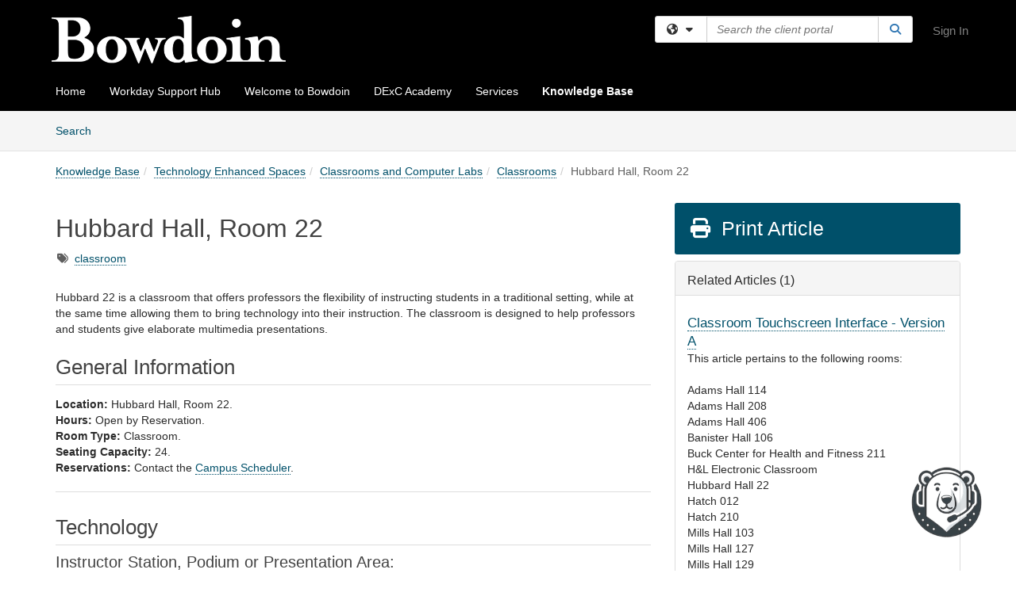

--- FILE ---
content_type: text/html; charset=utf-8
request_url: https://bowdoin.teamdynamix.com/TDClient/1814/Portal/KB/ArticleDet?ID=22697
body_size: 25148
content:

<!DOCTYPE html>

<html lang="en" xmlns="http://www.w3.org/1999/xhtml">
<head><meta name="viewport" content="width=device-width, initial-scale=1.0" /><!-- Google Tag Manager -->
<script>(function(w,d,s,l,i){w[l]=w[l]||[];w[l].push({'gtm.start':
new Date().getTime(),event:'gtm.js'});var f=d.getElementsByTagName(s)[0],
j=d.createElement(s),dl=l!='dataLayer'?'&l='+l:'';j.async=true;j.src=
'https://www.googletagmanager.com/gtm.js?id='+i+dl;f.parentNode.insertBefore(j,f);
})(window,document,'script','dataLayer','GTM-WR9V5K73');</script>
<!-- End Google Tag Manager --><script>
  window.TdxGtmContext = {"User":{"Id":0,"UID":"00000000-0000-0000-0000-000000000000","UserName":"","FullName":"Public User","AlertEmail":"publicuser@noreply.com","Role":"Experience User","HasTDNext":false,"StandardApplicationNames":null,"TicketApplicationNames":[],"AssetApplicationNames":[],"ClientPortalApplicationNames":[],"Type":"Technician","Analytics":{"Title":null,"Organization":null}},"Partition":{"Id":1003,"Name":"Multi-Tenant 03 Production"},"BillableEntity":{"Id":233,"Name":"Bowdoin College","SalesForceIdentifier":"0013600000EM3yFAAT","GWMIID":"d544e098-dbbe-4ea9-a4b2-36076ada5d7f"},"Environment":{"ShortName":"PRD"}};
</script><script src="/TDPortal/Content/Scripts/jquery/2.2.4/jquery.min.js?v=20260109185102"></script><script src="/TDPortal/Content/Scripts/jquery-migrate/1.4.1/jquery-migrate.min.js?v=20260109185102"></script><script src="/TDPortal/Content/Scripts/jquery-ui/1.13.2/jquery-ui-1.13.2.custom.timepicker.min.js?v=20260109185456"></script><link href="/TDPortal/Content/Styles/jquery-ui/1.13.2/jquery-ui.compiled.min.css?v=20260109185458" rel="stylesheet" type="text/css"  /><link href="/TDPortal/Content/bootstrap/3.4.1/dist/css/bootstrap.min.css?v=20260109185102" rel="stylesheet" type="text/css" id="lnkBootstrapCSS" /><script src="/TDPortal/Content/bootstrap/3.4.1/dist/js/bootstrap.min.js?v=20260109185102"></script><link href="/TDPortal/Content/FontAwesome/css/fontawesome.min.css?v=20260109185100" rel="stylesheet" type="text/css" id="lnkFontAwesome" /><link href="/TDPortal/Content/FontAwesome/css/solid.css?v=20260109185100" rel="stylesheet" type="text/css"  /><link href="/TDPortal/Content/FontAwesome/css/regular.css?v=20260109185100" rel="stylesheet" type="text/css"  /><link href="/TDPortal/Content/FontAwesome/css/brands.css?v=20260109185100" rel="stylesheet" type="text/css"  /><link href="/TDPortal/Content/FontAwesome/css/v4-shims.css?v=20260109185100" rel="stylesheet" type="text/css"  /><link href="/TDClient/Styles/bootstrap_custom.min.css?v=20260109185456" rel="stylesheet" type="text/css"  /><link href="/TDClient/Styles/TDStyles.min.css?v=20260109185458" rel="stylesheet" type="text/css"  /><link href="https://bowdoin.teamdynamix.com/TDPortal/BE/Style/233/TDClient/1814?v=20240409170405" rel="stylesheet" type="text/css" /><script src="/TDPortal/Content/Scripts/tdx/dist/TDJSFramework.compiled.min.js?v=20260109185456"></script><script src="/TDPortal/Content/Scripts/tdx/dist/modalFocusTrap.min.js?v=20260109185452"></script><script src="/TDPortal/Content/Scripts/underscore/1.12.1/underscore-min.js?v=20260109185102"></script>
<script src="/TDClient/Scripts/clientOS.min.js?v=20260109185446"></script>
<script src="/TDClient/Scripts/collapseMe.min.js?v=20260109185446"></script>
<script src="/TDClient/Scripts/tdsearchfilter.min.js?v=20260109185446"></script>
<script src="/TDClient/Scripts/SiteSearch.min.js?v=20260109185446"></script>
<script src="/TDPortal/Content/Scripts/tdx/dist/elasticsearchAutocomplete.min.js?v=20260109185452"></script>
<link id="ctl00_ctl00_lnkFavicon" rel="icon" href="https://bowdoin.teamdynamix.com/TDPortal/BE/Icon/233/1814?v=20230926210433" />

    
    <script async src="//www.googletagmanager.com/gtag/js?id=G-S4JXMW8YEG"></script>
    <script>

      $(function () {

        window.dataLayer = window.dataLayer || [];
        function gtag() { dataLayer.push(arguments); }
        gtag('js', new Date());
        // Be sure to set the proper cookie domain to the customer's full subdomain when sending the pageview hit.
        gtag('config', 'G-S4JXMW8YEG', { 'cookie_domain': 'bowdoin.teamdynamix.com' });

        });

    </script>

  

  <script>

      $(function () {
        var masterUi = MasterUI({
          isPostback: false,
          baseUrl: '/TDClient/',
          isTdGoogleAnalyticsEnabled: true,
          isAuthenticated: false
          });

        $('#collapseMe').collapseMe({
          toggleVisibilitySelector: '.navbar-toggle'
        });

        TeamDynamix.addRequiredFieldHelp();
      });

      // The sub-nav menu uses padding-top to position itself below the header bar and main navigation sections. When the
      // window is resized, there is a chance that the content of these header or nav sections wraps, causing the height
      // to change, potentially covering the sub-nav menu, which is obviously a big usability problem. This function
      // listens for when the window size or orientation is changing (and also when the window first loads), and adjusts
      // the padding so that the sub-nav menu appears in the correct location.
      $(window).bind('load ready resize orientationchange', function () {
        var headerHeight = $('#divMstrHeader').height();
        $('#navShim').css({
          "padding-top": headerHeight
        });

        $('#content').css({
          "padding-top": headerHeight,
          "margin-top": headerHeight * -1
        });
      });
  </script>

  
  
  
  <script src="/TDPortal/Content/select2/v3/select2.min.js?v=20260109190914"></script><link href="/TDPortal/Content/select2/v3/select2.compiled.min.css?v=20260109190914" rel="stylesheet" type="text/css" id="lnkSelect2" />
  <script src="/TDClient/Scripts/attachmentHandler.min.js?v=20260109185456"></script>

  <style type="text/css">
    .honey-pot-div {
      display: none;
    }
  </style>

  <script>
    

    function shareArticle() {
      if ($('#ctl00_ctl00_cpContent_cpContent_shareRecipients').val().trim() === "") {
        alert('You must first enter a valid email.');
        $('#btnShare').progressButton('reset');
      }
      else {
        __doPostBack('ctl00$ctl00$cpContent$cpContent$btnSendShare', '');
      }
    }

    function closeShareModal() {
      $('#divShareModal').modal('hide');
      $('#btnShare').progressButton('reset');
    }

    function toggleFeedback(isHelpful) {
      $('#divHelpfulComments').show();
      $('#divHelpfulYesNo').hide();
      $('#ctl00_ctl00_cpContent_cpContent_hdnIsHelpful').val(isHelpful);
      $('#ctl00_ctl00_cpContent_cpContent_txtComments').focus();
    }

    function toggleFeedbackResult() {
      $('#divWasHelpful, #divFeedbackRecorded, #divHelpfulComments, #divHelpfulYesNo').toggle();
    }

    // The following two functions were added as a result of ticket ID: 1392522. We are generating these buttons dynamically to
    // prevent bots from clicking them and posting feedback on an article. Additionally, we have an input that is hidden from
    // the user. If a bot enters text in that input, which it likely will (bots love filling out forms), then we don't accept the
    // form submission
    function generateFeedbackButtons() {
      var $btnHelpfulYes = $('<button id="btnHelpfulYes" type="button" class="btn btn-primary gutter-left" onclick="toggleFeedback(1);">Yes</button>');
      var $btnHelpfulNo = $('<button id="btnHelpfulNo" type="button" class="btn btn-primary gutter-left-sm" onclick="toggleFeedback(0);">No</button>');

      $('#divWasHelpful').append($btnHelpfulYes);
      $('#divWasHelpful').append($btnHelpfulNo);
    }
    function attemptAddFeedback(e) {
      if ($('#honeyPot').val() !== '') {
        e.preventDefault();
        window.location.reload();
      }
    }

    function cancelFeedback() {
      $('#ctl00_ctl00_cpContent_cpContent_txtComments').val('');
      $('#divHelpfulComments, #divHelpfulYesNo').toggle();
    }

    function confirmDeleteFeedback(id) {
      if (confirm('Are you sure you want to delete this feedback? This cannot be undone.')) {
        $('#ctl00_ctl00_cpContent_cpContent_hdnFeedbackID').val(id);
        __doPostBack('ctl00$ctl00$cpContent$cpContent$btnDeleteFeedback', '');
      }
    }

    function toggleAddressed(id, isAddressed) {
      $('#ctl00_ctl00_cpContent_cpContent_hdnFeedbackID').val(id);
      $('#ctl00_ctl00_cpContent_cpContent_hdnIsAddressed').val(isAddressed);
      __doPostBack('ctl00$ctl00$cpContent$cpContent$btnToggleAddressed', '');
    }

    $(function () {
      

      generateFeedbackButtons();
      $('[data-toggle="popover"]').popover();

      var attachmentHandler = new TeamDynamix.AttachmentHandler({
        containerSelector: '.js-article-attachments',
        resultLabelSelector: '#ctl00_ctl00_cpContent_cpContent_lblResults_lblResults-label',
        baseControllerUrl: '/TDClient/1814/Portal/Shared/Attachments',
        antiForgeryToken: 'CJxxs45v2wxB6RvjxFoeQkD8rLQfch9qLjvAISyz196NYwX7XSK0v_LnvmWAsFzqXv-2iYggWhZRkM17fovaRALy-PM1:VnLe9VRZRFOt9HdIUpPAFC_up5hmJFJK6HqJ8lexAQaag9DB7sqqDgfcF_dZh5laf-9mNn9WhrQyHoDiKA_HxFVUb_I1',
        itemId: 22697,
        componentId: 26,
        feedId: 'articleFeed',
        readOnly: false
      });

      $('#btnShare').on('click', function () {
        shareArticle();
      });

      // Don't try and update the table styles if the user wanted to opt out.
      $('#ctl00_ctl00_cpContent_cpContent_divBody table:not(.SkipTableFixup)').each(function () {
        var padding = $(this).attr('cellpadding');
        var spacing = $(this).attr('cellspacing');

        $(this).css("border-collapse", "separate");

        if (spacing) {
          $(this).css("border-spacing", spacing + "px");
        }

        $(this).find('td').each(function () { $(this).css('padding', padding + 'px') });
      });

      
    });

    
  </script>



<meta property="og:title" content="Hubbard Hall, Room 22" />
<meta property="og:type" content="article" />
<meta property="og:url" content="https://bowdoin.teamdynamix.com/TDClient/1814/Portal/KB/ArticleDet?ID=22697" />
<meta property="og:image" content="https://bowdoin.teamdynamix.com/TDPortal/BE/Logo/233/1814" />
<meta property="og:description" content="Hubbard 22 is a classroom that offers professors the flexibility of instructing students in a traditional setting, while at the same time allowing them to bring technology into their instruction. The classroom is designed to help professors and students give elaborate multimedia presentations." />
  <meta property="og:site_name" content="Bowdoin College - Knowledge Base" />
  <meta property="article:section" content="Classrooms" />
  <meta property="article:published_time" content="2017-01-10T15:08Z" />
  <meta property="article:modified_time" content="2025-08-11T13:46Z" />
    <meta property="article:tag" content="classroom" /><title>
	Article - Hubbard Hall, Room 22
</title></head>
<body>
<!-- Google Tag Manager (noscript) -->
<noscript><iframe src="https://www.googletagmanager.com/ns.html?id=GTM-WR9V5K73"
height="0" width="0" style="display:none;visibility:hidden"></iframe></noscript>
<!-- End Google Tag Manager (noscript) -->
<form method="post" action="/TDClient/1814/Portal/KB/ArticleDet?ID=22697" onsubmit="javascript:return WebForm_OnSubmit();" id="aspnetForm">
<div class="aspNetHidden">
<input type="hidden" name="__EVENTTARGET" id="__EVENTTARGET" value="" />
<input type="hidden" name="__EVENTARGUMENT" id="__EVENTARGUMENT" value="" />
<input type="hidden" name="__VIEWSTATE" id="__VIEWSTATE" value="oLflRaV6R/ZcH82lVmZEFtWkY0sV+pPEj57uc1g/rnM7mMrtXwxu9t9J5BI8K936iJmH7NymlIYjf8RpW6aNhOdtSgX+pzgMbPmzbnerfJmPvaqs3QLdLoaSSgrB4nzT66EV1OkFBdhETGL09+ac2NXUBEiWU3ivFEW0fJtAqgv0UNU33kBaKprOEffzWUYE/KvN0gIisBDuOI3Zw8WgQ5I0z1EeqpYBIm+F0ybrZDnpCVJZdp9eDgMZgdbIPMrwoBMGvFVa/q3Mcn9ASw8k2DCIwHlDN5mnHhoGzd5bQpS1rP5r6ehke7bhsrhXPdVfIOHZcuxmTx16fpmGQZQnrDYcIQTdKBwYyeiirTV072XoRjUWhIekjN7EZQ4vJ4TlGFck6UsY0Jlm5v2TrrTqHf4GAP/G3cj8QC2cTFHUYktk/rmPPpzLg4pU/Fbk8SmZClsJicf3G4E7KIkCr/qpIHJGLhudDw67ytl05P/cG2mX9GndUKWwLFhM2lrULeLaSPEqpDucVtyrywOpwdK2S/o5s+JQH50klZH/IEeFC4SBZ42rMtGqVRg4SSLp1o0s3wcSz4gCtyCKn4xMYZce58Se0jcYl1dAVjwnZ6ABH5JDL2q64lzu/2ysdZPrNQaClPuzjUxN7F3PXj8HSNsWgiML3o+Y7By/qWHpqI6OvbJsTc9d1cWvKKgMOy1pmfxVjXt7Wq0E9ZmQ4AqtOgMfXOX3HwkGhgAIEK+I2Xzb/dYP4BefYfutGGjfqVBEeZEiXNE2plY44Gp6dTGU1Q4f4LJb+SEBAuwMHo23MURRtgPsgN8x8pfxjGp58obDB7TuPBV4FP9gWVuGuXdEgHb3HhWdePeLWG5A+Fp2Tu7VMObaRYo+hyxxF3SstWGYEfRLLMJ6mgMq/dcYy2GsFOsnq2NIEw2OIA5QeSHeaxlMF+0NARFV7hlnnpw65iCFIdkr1YB3Oca/iYQmaNCaF5pnlKmK1Xvf2Aw65RorBkAOm87ubyu4OXajR4kQYE1qByd9bVN1saAp6krCzz4oo7ZhI0bFAZup2Kegk75Y/7HRw7YiRMFv/D80oRwyz0S7VriA+x7VU4DHqSw8JcdnTukbkz+Jf4txHj4nKz6b1g/k9a7Nj7xZIGAGWPe819dcp2/[base64]/kYUoWcZylu+aO5TTkyJDPBCqyJn1sbBOQH7tHQBkO8wfpfBcQRiaU4BYhyTovr4+RdqCcmCbneyB7voID5IGAXborqrBhSzpN+CzlAzt0WNr+pyGfPXoUN3KTVy38nrGKxKzlJQrF0MiZcQbACf9QLusV/mMDPx/W6W2FPtm8yIFg80YhF9toz1Bswjx23zEw8x33QS7GSftpWmWXalQqi1Eq1oJZtIhiLjEln9WDE5xyFQDJRwm6RVYWkK6iyU7jGvvjWoVc++Kc2aWaknLi9sl7v5VgG6kXBNRVaQcesnowgE7XttzUroo/JPkHfPC2dZQyUCqUS4k6KjbQfkcVm2Va0Npmjj6xpMv0gIOSOnyK5oBikOrXANlXb2QVRW2RPtdwmppKUgppLd3aqiEy5QtUJVPZrhzv8lklqPBV5t++D/w48ANeM3UX0NFtzpR53SXwTqtfkSvaTZAnYRD6LWz3ZmDjvxf+RZCMrkvXqpKlHscvEvLv7aCrCKVaRKcbJ1eFGqGYu4WJMZL8QWJp8hU9FmTJn/Cu/PKhmyW5n+2REwBqckOHBc4ugnyky3g9LQ9BJB7qT7heN8AfVC5mXZojrPOzFY24BL0oj8RJQTrvUBTrLA19spoTcjwnnaIBNVxo2Wwphg/DaCTJaW3uofWaj66mjrJs3lEpFGxykFY/KvqDWVEORSGlvNeXta8WjZDrnWpqC8ZxoRBxmW/I9HMggWp2kiT8/BAOa5YbGA2M7KQwjQzKpftw1ad000vuHrmnD40f2lxBLs8lRhYeounUSg6eWe1w42KT2G5E442Bj18BMPD6z6igFo/Wdaarm3Xiuh+F3EUYCJOiVMjaBXprquZcGzWGYqPpkx8e721q5fKj2wAwunQwhdoB9Xk95zU/IzPjI/RkIuX6/4wi5SuWDJ6Gra59TXdrEDhbns/Bwe0xU+ZwUnUx5UaMWgpuXk1RDlvwTa3GKxKKH9EPYw5sf7a6zKkpL9PWxMFd9v1SBvGO2b79vkND8zcKsK9sGdaL9xoSyAXMuhe21K3a5S8RQco0mjMKhUqEp4jPCEzibNV6smDiwkwhq5DNdGoR/u9uLazhmRFXuGCWqVTrXc/fxdIu8Xc5B9G90LY/S0NSNZT0vHGMJP/Q0f3uOSR6IqYP+Lfsyq4SmFUp7pLcsf0F4GosdZHJUQ1k2mu9L06EH/eNTDwYX8IMPyi1tq4Su5AeXbuBj5mjuqyNOeJPHxa8nCoLJJ7epoaPlcwoSBBnphS9ZskvPJ5eT0KLCW3qxD1mcREVovdPBgeSYQmDI9Sanwka68Qx8q7Usu32eywgDJXq6CjJ/htUg8rwipMo9u4Fp5V4k/bPEDilWSgT0BjpWnzRmNTspULEIokIUHIkT6yXDexzu48XGrnk0OBtRITpkIYW7NlWAmw205q1jy88bgHUR2roOki1PWbF0S/xLa3pVpGjkP0fdaIBBtm65+1bfM7qyoNmFw8U7j3NKFaFccR+qrGAox6pu785X0AFzbR/dtxiPB5f5ug/Q9d8K0drU/lEkrku8sd+tSWIwtMhNd78hLqNIau1YdLKpHafm6QpiMsPGfmJ8ZD3wQahQmr3R+oX6dVDPDH4M5H7ClRE3yAViXU7MVdCknzSZ764t/1du+SvphdTDL8fUr5CcJltr+wff6rM78EXti8Hax9TaYmLzxRQbQi9Qd5NaZ91GbmkpHqQo97fwcO6jeN7TPotfgt7israPnmdHGqnD3s9vMovyvulHUK5iC3Kwgi/qqOjkcH10yC8tKst7AxHqQv/yZNikhsvDAJoCglM5FRqwIIV2uWgB8QEEta3nSSleYSR07fH3Y8YOilvPlOZobwE+9qt6BMsQjNyVRz7EO+PtJLTJFo4519NZK6E4VdHv1Mav+8HjSPMAxFzdZUc5vPTQhP8WaCeOTkOSCBjWptUPhcSccyoPPXRRGx+MMDWGnVe3/A6ckelR8OO2O13McGneRagUv2opA4AqSQAYbT4u5UlnzPdOrgyjt62JToM6Yiy+SKrE0fD9999hEdYCM3kqLed7T//BLUaBEyMq8cpwo0s2XIdPgFjO1/q/dqRI8lqG/js5ZMZqsaTkes3HqFEWg3IRM4MDEmforri1JD1h3EUe1D+srrudHCfq6zbGv8XWHmeL0SPATKLUijkW3PVyoTsBvFZqgw+ElAj64k+D9lDieVAiuoO/Bi+MHA0D98xJB5xPpHCw/WWAm6m1/xE9ohyzWRfXqf1bKaRGUrCwiBEm5gnIMVMnP0jFOmL5oT32n3wQPL2w3uZHMIyJEqlln6++v7Vv8gN48DSry2Ib2Pv0nvfkcQUbiFrOyfYPv+SP6lc/jPVl/MLjsKPbqu6lXny0KSR6dxvyHhw8NF9pYJj2ZRv/lk00sP61K1UPTtdqRwNeHkdeEVtvRqkWij/O7Wl9OocgUgdpJTKFgp2VCUDoyTmgGB8BH6qOQNFxRvzkwAe0q7e1VJhAjWumjNPDxVhQu7iMHTCBrszNkppqVB+yvXi4KFqrc37g4PriXeWH4NuEDzeLcPfaSz2A7m4FSNVvVrgQce/IOPOx+aQPJ/2LIRyNUnY29bP84htKNsi9dZ1uSG+cDS3I2ee2X9aEkqH2/RkbXV7b7N99bb+LU003b3dK5daqeApZDkF2o+RheI6bcGoRG7/YQlRFbM8XtOqSgGX/LOytdWz+/az6B4p22RIzoGlrjxxceNawOlW2BIez0Xf/9Pt8Mc2nNOZzBnXF2UewulLdf/6/CExnjEqUjzMt9wbElpoBeh9Pte2Zd1VsTkL71FCozEemG2V6v3GwS+21X4aBFjLCy8b3IrxUY+cpsj8Iyc0NEhxYSIjqfyxvsXKWfj7j//FG0qxmBwcBl/Sv3H12e38VcB69PQIDObtdI7DGJIHVTWqprJvM/0DU6mDWote7xThJ63iEs/9wG1Yszq9eissvCnuimTZoZsV6ZNlREHIQarS+GjANrcWWiGQAQ1Hu9szanV6B+eSlpuH6pyBnYl0kCZTBE5IX3XkVzeLa137g5qSXZALDYsRJ1rJHJGynCNL+eAp7EaxBZFChuq3mBEBE2CDaDZ0KyTw+P+Zw+/5D3iF/aV32SgLl+tdgIoGjPHVkr7fC2THDMcx5whLaknyPuTKh1cqwtgFcKJfqzEXOhwTi8InKRVSis1/j3SsOOdQf6dtNSiGGEUnEihVTI9BjYyKxnAin3MFW5hDt/iXGbnbFVQBfxCkympuiWSsRhmxEETzOC/AugsZFWxd1sSsy/mY2G+r2aRL6IpBABlacdcs3PzWeMHgoWStZamPdjybk5/0849PUupfpy1KNxgEa41cPGBROob7yyoDB6tRiSZ8hO+6DzQ57258k7IFrrAQakRHPLGBocGPVSdWditlg+wD3vgiFoR9xtPATf+C199SOJzjR8N+/jIHGB8cdqbOae0z0K5KEEvTiOKdHKluKSDpmfd1abSyouGw/EFEeWbRgsW6C4ZCA7X+Foj7MOUkn9ObICxVt6KhTuaLb7xt2G9/pOtyAKdn2ErifsywkM+HYJ72CQSe2SZhQuLOgRh8M8qN5dUR/ooHukdoUJYSiiS/Woi8ZrqLvG5/VQCqd+xRKn1cyLHE/V7PksUfpffNbBl3mlvQphCPMffSNNGeeK3P0putruzpNFlikjnYqPPhlZ6xg2q6bv7yHksnoucJ9WQWPHq+x4zMbL7YJW1BVaIcaN4fbYWWaRWqkS2FeXIRsE5mzoUHeowkeHjOx8hpPIgLGpG3ZvWh7yweMP2qyB/MsqvOK6akCaP05N2LGbCovNLzTBwtNMxzZD+g//FOhOHlUo/el+6iPIia/reU+8uPJ+VouGe+/2uJ7VlJKZu3wx+GHmaMY2IPBjJ0X1zPyYQgbMOlb5qNS7YX9kupyQPsfs4wNRe6Bg3t/X1aRBXwLWykwL5Roe4wXr/K9lmc5PNEcj+q8FP19RcBNwCX0fvh6Mwa/fP8Oxicxp+S4adRt0dW081auDbofqcrAtVnSpcwnsyFvCoYZi7QjMmXmGGZN/trSirCYfnj8UG0yC02YJyLQ/dmW+CZ3wl64m11xF+A20+OK7RJi8+aWBsgbeU4agcMn07GdMcFqq8Ok6ss65dM2TPnmHS1Q3+g7zmyiFN9zg/fHOnYtEygsWEAsj/p66Nr5fQgK+Y99+ryyJFtjYF6U6EMdT7eb6wcc1LW7gZ3Hf9tYmtJjiv5Ho+J36MXWGfj9KBZX+Tz/CPoQfnoFT6kdnoor6SUycuBbjG659N2mH1IN/r1aDD7HFuM71bHP9eJwCUJn4hBKtfH7iEOt6ZRoDircXRza/yl1APLRi53dfWGLQJ45wz2OOg5N7EhA1P4kQfGSgkEtMWUaLWmDNm2Zn0XXe1dWysvLolFVuIM90So8cuMdrm3h/+wDicepqFk47lEqzXcLjh7icLx/[base64]/rucZe9e+Dl4zgU638CY/dPIrycjhtX2lv5zz8pevvKYf0DT/k+Ha60qlkTh8vR+mIRe+Jymj+WD5wFsO8f/GSQ+U6BxIIpeJ7KCb4z+kNcKOJyns3HlICfLKS/3p3ZxGUgQ8hXKZnA8JVa9hxbRHt+63reZR1PgMSaIKCrKRZWNDjHVISNvu+1xHMbupH1OsC4duqxKAttfvm1neEWiZ1Ghf+gjjJxPVmnSbS29bh3alc5WGCwCGc/VPWveBe1aApT44ezTzI1mnDWFEamm/O2o2wCqbKQ8ARjAPs3n0HQRFRd3qs9flWNbObs34SaYlMN/GBxL94UC3EWOU2zMm2TT8yMI+gT0riuAgXEyJYWFCE99XIOsGBttERMMaSMIWO2vViCEGtq8Y0jO9HJDYbVaHR/iabuvgowlSbj7uR55aF5SLMGBUbte0bEaW8CX329gnX0F/pj8SaGZWVNSu44Dn+D4YLhv4EFe2iS9oDlf3FHbuyy+Vp1bN4MBBfHw11yvFUEVFt8P7njN8Hllo/DKpkfGO0QYEx+n39+iC2nZ05RLnq086H2kyzxQsxzoBkRi7/XDUuDXX9bAiZmJS+1JeiBOZ0rn218w9n7HiYpNS0v8RYCcr+qk9I7sVs9Qb9er7QD9AiJFlJZKHN26x1lwto4k3x3jyZyC2xXZbS7GBrjklClUhEpketZE7BWtVfNtEFoS9d10oUF9n2qWdSOxMohqkWOV1lhVHMXUlUbphuJ6uKeYvbbPbHE15v4p5ETl63Hhmu/IjD4loFtQ9GZS7fOFYgIr2/CVOy3kbZbN8X9T7jOLmtHdZsYpepIWp77FqhsN/OUxeE8lQP5HQPfSasr/05DNOrTa9ZndCpGyQDawhC8uyf3jg9lhf9mC95C7eaCA3/+m0kcL9JpzwCBvVN+cBeHMX1RUrJcSQWsq/[base64]/Fs177fBFQ5ChfpB+HqzZTvJPnctIB5ay9fd7yRq/dZy5c649g0iztOyGetqs2bpiAq5MJ2RAFg+L6k4tdAoUxiLfTSDj9p9wjGnb7QSyQDcfXFEV6S3kZeJHDP8en6PtFSKstba0tlHH+zgqc3eq9lO0bs0Kb3MoeHDE1EB3QEePFwnZcAjzc9mvn2pEo8+a2ssNoZMes3To8pbrYfxQWf75a3bVcKGiiJYz59rPAspzgh/w1gVpPYItZkNlP6Ma8GZ0UYeNRVff1jtEu8KhpWfkVY4dNSBQKheyVZMYbjUfqgYuNKeiby1cZtUp6b2FBfjHEiP2fF4Q99pPlPI5PtXJOfWAHcl0APuEDrfl68f/UZqdVnPRT/xBkb2A9ERMDiWYq0b0lpofgnxBOJdJmw1bG3C/1waXQffp1KfFbIPaVsdVhLcxMSx7gnaAzAqc6kYyuWgroW9Brtb6QDFQglL0ErTwnNcN7d5dazksHrS6apCanmqhwrnXgjZbMmYGinHsnNCk9DXb+Zj5DQyVX3mkbLf+ot+dhBdG89phrOwEDStSPhELMZsPFdChVd8h/qTsOHhS+FRqnCAHy3Jo/ctcz+8pUhxvVM/[base64]/SakfsvBKi+vr1pdRlmBR+8PJtjmF4VfCPwJFkhJoGLF/OzTOln/EI5ZQ==" />
</div>

<script type="text/javascript">
//<![CDATA[
var theForm = document.forms['aspnetForm'];
if (!theForm) {
    theForm = document.aspnetForm;
}
function __doPostBack(eventTarget, eventArgument) {
    if (!theForm.onsubmit || (theForm.onsubmit() != false)) {
        theForm.__EVENTTARGET.value = eventTarget;
        theForm.__EVENTARGUMENT.value = eventArgument;
        theForm.submit();
    }
}
//]]>
</script>


<script src="/TDClient/WebResource.axd?d=pynGkmcFUV13He1Qd6_TZMSMQxVWLi4fik2rw1_u_hZsCNzwv5c621ov6_ZX_wzTt5vh-g2&amp;t=638901392248157332" type="text/javascript"></script>


<script src="/TDClient/ScriptResource.axd?d=nv7asgRUU0tRmHNR2D6t1NXOAgTb3J37FC1L2PfbYYFmSPm-ANa7n6FP0x7BAsbHeL4jfY3ptd1q7zKKVI7DbuXZcwEoKOwj9WxCI1VrQlbWE1Trg1t1GmJDN43kQMJsB7X8tw2&amp;t=ffffffff93d1c106" type="text/javascript"></script>
<script src="/TDClient/ScriptResource.axd?d=NJmAwtEo3Ipnlaxl6CMhvmVxW3-Ljsg_2Hna32smxrg-6ogyYAN3UTPsJQ8m1uwzn_kuf2Wpne6NSFmYui3h0wCQhJN3ZUiLTNkvhiIgZpq74-lKmofUPQGJ8own8RI2_mwAcmvlSj2WBnqwm5Wj4cyNvv81&amp;t=5c0e0825" type="text/javascript"></script>
<script src="/TDClient/ScriptResource.axd?d=dwY9oWetJoJoVpgL6Zq8OLdGoo5BVWQ_Eo60QZTEhEcHeiVfwgY9tLCgzdZ5TRwvrwYEnOvujbNccOVLUfWtUg4HivSIsewg6JABxkBGEqVVV64eiRyCAsPDqh6tUioISUQKB74sWMO4Er2mHrWEIWs_sBM1&amp;t=5c0e0825" type="text/javascript"></script>
<script src="/TDClient/WebResource.axd?d=xtfVMqdF1exC2MBVkOJwMveStDR5kg3dbZWgIXMXZmB1xXom6CcIrWFgHa7jsp4qJuFW2L5XShudyzlBsIO3JhCfiU5HmL2BDz__mCv9dznmBlEMS7LvcYg6wTdPTrAXIXI2CvtjwlnpZd-j4Zpsx2wG_uA1&amp;t=639035638740000000" type="text/javascript"></script>
<script src="/TDClient/WebResource.axd?d=sp7vCoAo-SSYfpsQ1sYBBeEDnwCGxDYEwZCM0ler88yoVZIPDXMk1C3XF2L2L0xrbB8Rvhli51TswRlmPIOCZgaY58lKhPr-Pv1jTFJ1oUAu7x6RDtNFZUxbtxs3KYQGLK6FpPD5bKuB0e0NmS9HkAqRVks1&amp;t=639035638740000000" type="text/javascript"></script>
<script src="/TDClient/WebResource.axd?d=icMURy63hv40LPPfq4rTvmm-RfB_YkC6rEEF_2QOO68q3TseXYNBetRKKgBXJ8mn2e8UIgCPiV23HaQUZbjySMHqSgmYZgLcYltBqwD2_EK8aQ08zBuqc3ZBVZITQrbtn6w46dRxFLibMIQg0Aho73rn8Rpxrzg5YMG_JR0UOrUR0wlZ0&amp;t=639035638740000000" type="text/javascript"></script>
<script src="/TDClient/WebResource.axd?d=1HpFfNpwNihNfEP1lyJHvdPVqbv8KRoFH4-_ZORUgPOP-bqmmtIJRvFQc7828Vf59O_-fdBXcnwdv-hYp5RptPuHmMR0kGQM0_3rS4Z7sKfC7jy9Cc_8fyfcUWa8psszacEQlAXHPXmNwyRymbGSywEmhrE1&amp;t=639035638740000000" type="text/javascript"></script>
<script type="text/javascript">
//<![CDATA[
function WebForm_OnSubmit() {
CKEditor_TextBoxEncode('ctl00_ctl00_cpContent_cpContent_shareBody_txtBody', 0); if (typeof(ValidatorOnSubmit) == "function" && ValidatorOnSubmit() == false) return false;
return true;
}
//]]>
</script>

<div class="aspNetHidden">

	<input type="hidden" name="__VIEWSTATEGENERATOR" id="__VIEWSTATEGENERATOR" value="784CA02E" />
</div>
<script type="text/javascript">
//<![CDATA[
Sys.WebForms.PageRequestManager._initialize('ctl00$ctl00$smMain', 'aspnetForm', ['tctl00$ctl00$cpContent$cpContent$UpdatePanel1','','tctl00$ctl00$cpContent$cpContent$upFeedbackGrid','','tctl00$ctl00$cpContent$cpContent$lblResults$ctl00',''], ['ctl00$ctl00$cpContent$cpContent$btnSubmitComments','','ctl00$ctl00$cpContent$cpContent$btnToggleSubscribe','','ctl00$ctl00$cpContent$cpContent$btnToggleFavorite','','ctl00$ctl00$cpContent$cpContent$btnSendShare',''], [], 90, 'ctl00$ctl00');
//]]>
</script>

<div id="ctl00_ctl00_upMain" style="display:none;">
	
    <div id="ctl00_ctl00_pbMain" class="progress-box-container"><div class="progress-box-body"><div class="well shadow"><h2 class="h4 gutter-top-none">Updating...</h2><div class="progress" style="margin-bottom: 0;"><div class="progress-bar progress-bar-striped active" role="progressbar" aria-valuemin="0" aria-valuemax="100" style="width: 100%"></div></div></div></div></div>
  
</div>

<header id="ctl00_ctl00_navHeader" role="banner">

  <div id="divMstrHeader" class="master-header NoPrint" style="background-color: #fff;">

  


  

  <div class="logo-header-full hidden-xs">

    
    <div class="pull-left">
      <a href="#mainContent" class="sr-only sr-only-focusable">Skip to main content</a>
    </div>


    <div id="ctl00_ctl00_divPageHeader" class="container logo-header clearfix" style="padding: 5px;">

      <div id="divLogo" class="pull-left logo-container">

        <a href="https://www.bowdoin.edu/"
           target="_blank">
          <img src="/TDPortal/BE/Logo/233/1814" alt="Bowdoin College Home Page" class="js-logo img-responsive" />
          <span class="sr-only">(opens in a new tab)</span>
        </a>

      </div>

      <div class="master-header-right pull-right padding-top padding-bottom">

        

          <div class="pull-left topLevelSearch input-group">
            <div id="SiteSearch-c6423290a89248bca0a348112fcb72f4" class="gutter-bottom input-group site-search" style="max-width: 400px;">
  <div id="SiteSearch-dropdown-c6423290a89248bca0a348112fcb72f4" class="input-group-btn">
    <button type="button" id="SiteSearch-filter-c6423290a89248bca0a348112fcb72f4" class="btn btn-default dropdown-toggle" data-toggle="dropdown"
            aria-haspopup="true" aria-expanded="false" title="Filter your search by category" data-component="all">
      <span class="fa-solid fa-solid fa-earth-americas"></span><span class="fa-solid fa-fw fa-nopad fa-caret-down" aria-hidden="true"></span>
      <span class="sr-only">
        Filter your search by category. Current category:
        <span class="js-current-component">All</span>
      </span>
    </button>
    <ul tabindex="-1" aria-label="Filter your search by category" role="menu" class="dropdown-menu" >
      <li>
        <a role="menuitem" href="javascript:void(0);" data-component-text="All" data-component="all" data-component-icon="fa-solid fa-earth-americas" title="Search all areas">
          <span class="fa-solid fa-fw fa-nopad fa-earth-americas" aria-hidden="true"></span>
          All
        </a>
      </li>

      <li aria-hidden="true" class="divider"></li>

        <li role="presentation">
          <a role="menuitem" href="javascript:void(0);" data-component-text="Knowledge Base" data-component="kb" data-component-icon="fa-lightbulb" title="Search Knowledge Base">
            <span class="fa-regular fa-fw fa-nopad fa-lightbulb" aria-hidden="true"></span>
            Knowledge Base
          </a>
        </li>

        <li role="presentation">
          <a role="menuitem" href="javascript:void(0);" data-component-text="Service Catalog" data-component="sc" data-component-icon="fa-compass" title="Search Service Catalog">
            <span class="fa-solid fa-fw fa-nopad fa-compass" aria-hidden="true"></span>
            Service Catalog
          </a>
        </li>

    </ul>
  </div>

  <label class="sr-only" for="SiteSearch-text-c6423290a89248bca0a348112fcb72f4">Search the client portal</label>

  <input id="SiteSearch-text-c6423290a89248bca0a348112fcb72f4" type="text" class="form-control" autocomplete="off" placeholder="Search the client portal" title="To search for items with a specific tag, enter the # symbol followed by the name of the tag.
To search for items using exact match, place double quotes around your text." />

  <span class="input-group-btn">
    <button id="SiteSearch-button-c6423290a89248bca0a348112fcb72f4" class="btn btn-default" type="button" title="Search">
      <span class="fa-solid fa-fw fa-nopad fa-search blue" aria-hidden="true"></span>
      <span class="sr-only">Search</span>
    </button>
  </span>
</div>

<script>
  $(function() {
    var siteSearch = new TeamDynamix.SiteSearch({
      searchUrl: "/TDClient/1814/Portal/Shared/Search",
      autocompleteSearchUrl: '/TDClient/1814/Portal/Shared/AutocompleteSearch',
      autocompleteResultsPosition: 'fixed',
      autocompleteResultsZIndex: 1000,
      searchTextBoxSelector: '#SiteSearch-text-c6423290a89248bca0a348112fcb72f4',
      searchComponentFilterButtonSelector: '#SiteSearch-filter-c6423290a89248bca0a348112fcb72f4',
      searchButtonSelector: '#SiteSearch-button-c6423290a89248bca0a348112fcb72f4',
      searchFilterDropdownSelector: '#SiteSearch-dropdown-c6423290a89248bca0a348112fcb72f4',
      showKnowledgeBaseOption: true,
      showServicesOption: true,
      showForumsOption: false,
      autoFocusSearch: false
    });
  });
</script>
          </div>

        
          <div title="Sign In" class="pull-right gutter-top-sm">
            <a href="/TDClient/1814/Portal/Login.aspx?ReturnUrl=%2fTDClient%2f1814%2fPortal%2fKB%2fArticleDet%3fID%3d22697">
              Sign In
            </a>
          </div>
        
      </div>

    </div>

  </div>

  <nav id="ctl00_ctl00_mainNav" class="navbar navbar-default themed tdbar" aria-label="Primary">
    <div id="navContainer" class="container">

      <div class="navbar-header">
        <button type="button" class="pull-left navbar-toggle collapsed themed tdbar-button-anchored tdbar-toggle gutter-left" data-toggle="collapse" data-target=".navbar-collapse">
          <span class="tdbar-button-anchored icon-bar"></span>
          <span class="tdbar-button-anchored icon-bar"></span>
          <span class="tdbar-button-anchored icon-bar"></span>
          <span class="sr-only">Show Applications Menu</span>
        </button>
        <a class="navbar-brand hidden-sm hidden-md hidden-lg themed tdbar-button-anchored truncate-be" href="#">

          Support Portal
        </a>
      </div>

      <div id="td-navbar-collapse" class="collapse navbar-collapse">

        <ul class="nav navbar-nav nav-collapsing" id="collapseMe">

          
            <li class="themed tdbar-button-anchored hidden-sm hidden-md hidden-lg">
              <a href="/TDClient/1814/Portal/Login.aspx?ReturnUrl=%2fTDClient%2f1814%2fPortal%2fKB%2fArticleDet%3fID%3d22697">Sign In</a>
            </li>
          
            <li id="divSearch" class="themed tdbar-button-anchored hidden-sm hidden-md hidden-lg">
              <a href="/TDClient/1814/Portal/Shared/Search" title="search">Search</a>
            </li>
          
              <li id="divDesktopf205b225-bdd9-4fef-96a9-b2b2a005faf1" class="themed tdbar-button-anchored">
                <a href="/TDClient/1814/Portal/Home/">Home</a>
              </li>
            
              <li id="divDesktope4072270-d621-411a-9020-f6021756b338" class="themed tdbar-button-anchored">
                <a href="/TDClient/1814/Portal/Home/?ID=e4072270-d621-411a-9020-f6021756b338">Workday Support Hub</a>
              </li>
            
              <li id="divDesktop70a6a0e9-6942-44fc-a68a-88b07b4d7270" class="themed tdbar-button-anchored">
                <a href="/TDClient/1814/Portal/Home/?ID=70a6a0e9-6942-44fc-a68a-88b07b4d7270">Welcome to Bowdoin</a>
              </li>
            
              <li id="divDesktop4168fda6-7ea2-430f-a27e-336d98f260fb" class="themed tdbar-button-anchored">
                <a href="/TDClient/1814/Portal/Home/?ID=4168fda6-7ea2-430f-a27e-336d98f260fb">DExC Academy</a>
              </li>
            

          
            <li id="divTDRequests" class="themed tdbar-button-anchored sr-focusable">
              <a href="/TDClient/1814/Portal/Requests/ServiceCatalog">Services</a>
            </li>
          
            <li id="divTDKnowledgeBase" class="themed tdbar-button-anchored sr-focusable">
              <a href="/TDClient/1814/Portal/KB/">Knowledge Base</a>
            </li>
          

          <li class="themed tdbar-button-anchored hidden-xs more-items-button" id="moreMenu">
            <a data-toggle="dropdown" title="More Applications" href="javascript:;">
              <span class="sr-only">More Applications</span>
              <span class="fa-solid fa-ellipsis-h" aria-hidden="true"></span>
            </a>
            <ul class="dropdown-menu dropdown-menu-right themed tdbar" id="collapsed"></ul>
          </li>

        </ul>
      </div>

    </div>

  </nav>

  </div>

  </header>



<div id="navShim" class="hidden-xs hidden-sm"></div>
<main role="main">
  <div id="content">
    <div id="mainContent" tabindex="-1"></div>
    

  <nav id="ctl00_ctl00_cpContent_divTabHeader" class="tdbar-sub NoPrint hidden-xs navbar-subnav" aria-label="Knowledge Base">
      <a href="#kbContent" class="sr-only sr-only-focusable">Skip to Knowledge Base content</a>
      <div class="container clearfix">
        <ul class="nav navbar-nav js-submenu" id="kbSubMenu" style="margin-left: -15px;">
          
          <li>
            <a href="/TDClient/1814/Portal/KB/Search">Search <span class="sr-only">Articles</span></a>
          </li>

          
          
        </ul>
      </div>
    </nav>
  

  <div id="kbContent" class="container gutter-top gutter-bottom" tabindex="-1" style="outline:none;">
    

<input type="hidden" name="ctl00$ctl00$cpContent$cpContent$hdnFeedbackID" id="ctl00_ctl00_cpContent_cpContent_hdnFeedbackID" />
<input type="hidden" name="ctl00$ctl00$cpContent$cpContent$hdnIsAddressed" id="ctl00_ctl00_cpContent_cpContent_hdnIsAddressed" />

<span id="ctl00_ctl00_cpContent_cpContent_lblResults_ctl00" aria-live="polite" aria-atomic="true"><span id="ctl00_ctl00_cpContent_cpContent_lblResults_lblResults-label" class="red tdx-error-text"></span></span>

<a id="ctl00_ctl00_cpContent_cpContent_btnSendShare" tabindex="-1" class="hidden" aria-hidden="true" href="javascript:WebForm_DoPostBackWithOptions(new WebForm_PostBackOptions(&quot;ctl00$ctl00$cpContent$cpContent$btnSendShare&quot;, &quot;&quot;, true, &quot;&quot;, &quot;&quot;, false, true))">Blank</a>

<div class="clearfix">
  <nav aria-label="Breadcrumb">
    <ol class="breadcrumb pull-left">
      <li><a href="/TDClient/1814/Portal/KB/">Knowledge Base</a></li><li><a href="/TDClient/1814/Portal/KB/?CategoryID=4340">Technology Enhanced Spaces</a></li><li><a href="/TDClient/1814/Portal/KB/?CategoryID=4346">Classrooms and Computer Labs</a></li><li class="active"><a href="/TDClient/1814/Portal/KB/?CategoryID=4349">Classrooms</a></li><li class="active">Hubbard Hall, Room 22</li>
    </ol>
  </nav>
  <span class="js-open-monitor" style="display: none;"></span>
</div>



<div class="row gutter-top">

<div id="divMainContent" class="col-md-8">

<h1 class="gutter-top" style="-ms-word-wrap: break-word; word-wrap: break-word;">
  Hubbard Hall, Room 22
</h1>

<div id="ctl00_ctl00_cpContent_cpContent_divTags">
  <span class="sr-only">Tags</span>
  <span class="fa-solid fa-tags gray gutter-right-sm" aria-hidden="true" title="Tags"></span>
  
      <a href="/TDClient/1814/Portal/KB/Search?SearchText=%2523classroom" id="ctl00_ctl00_cpContent_cpContent_rptTags_ctl00_TagControl1_lnkDisplay" title="classroom">classroom</a>

    
</div>



<div id="ctl00_ctl00_cpContent_cpContent_divBody" class="gutter-top break-word ckeShim clearfix"><p>Hubbard 22 is a classroom that offers professors the flexibility of instructing students in a traditional setting, while at the same time allowing them to bring technology into their instruction. The classroom is designed to help professors and students give elaborate multimedia presentations.</p>

<h2>General Information</h2>

<p><strong>Location:</strong>&nbsp;Hubbard Hall, Room 22.<br>
<strong>Hours:</strong>&nbsp;Open by Reservation.<br>
<strong>Room Type:&nbsp;</strong>Classroom.<br>
<strong>Seating Capacity:</strong>&nbsp;24.<br>
<strong>Reservations:</strong>&nbsp;Contact the&nbsp;<a href="mailto:scheduling@bowdoin.edu" rel="nofollow" target="_blank">Campus Scheduler</a>.</p>

<hr>
<h2>Technology</h2>

<h3>Instructor Station, Podium or Presentation Area:</h3>

<p><b>Presentation Computer:&nbsp;</b>This room does not have an instructor computer, it is laptop carry-in only.</p>

<p><strong>Monitor:</strong>&nbsp;21.5 monitor provides audio-video (AV)&nbsp;controls.</p>

<p><strong>Podium or Table:&nbsp;&nbsp;</strong>Height adjustable podium.</p>

<ul>
	<li>Note: HDMI, USB, and Ethernet Laptop and&nbsp;iPad&nbsp;hook-up available at instructor's station.</li>
</ul>

<ul>
	<li>Logitech 1080p Webcam&nbsp;w/built-in microphone.
	<ul>
		<li>NOTE:&nbsp;&nbsp;Primary Zoom/MS Teams device!</li>
	</ul>
	</li>
	<li>HDMI, USB, and Ethernet Laptop/iPad&nbsp;hook-up available at instructor's station.</li>
	<li>A list of software for either operating system can be found&nbsp;<a href="https://bowdoin.teamdynamix.com/TDClient/KB/ArticleDet?ID=22407">here</a>.</li>
</ul>

<h4>A/V Technologies:</h4>

<ul>
	<li>Panasonic PT-RZ570WU DLP&nbsp;Laser Projector.
	<ul>
		<li>Ceiling Mounted, native resolution of 1920 x 1200.</li>
	</ul>
	</li>
	<li>Crestron Interactive Touch Panel Controls.</li>
	<li>Region Free Blu-ray/DVD/CD Player.
	<ul>
		<li>Note: Located in the cabinet within the instructor's station.</li>
	</ul>
	</li>
	<li>Room Audio.</li>
	<li>Ceiling Mounted Digital Document Camera.</li>
	<li>Vocal reinforcement Instructor:&nbsp; Yes - Bluetooth&nbsp;Lavalier&nbsp;to room audio.</li>
	<li>Vocal reinforcement Audience:&nbsp; No.</li>
</ul>

<p><strong>Wireless Presentation</strong>: Yes. Apple TV with Ditto supports AirPlay from macOS, iPadOS, and Windows (with Ditto software).</p>

<p>&nbsp;</p>

<h4>Additional Information</h4>

<ul>
	<li>5 wall-mounted chalk boards.</li>
	<li>Pull-down window shade.</li>
</ul>

<p>&nbsp;</p>

<h2>Training and Support</h2>

<h3>Training:</h3>

<p>We highly recommend that you request a training session before using this space for the first time. To request a session, click the button below.</p>

<p style="text-align: center"><a class="btn btn-info" href="https://bowdoin.teamdynamix.com/TDClient/Requests/TicketRequests/NewForm?ID=%7eNbeKj9jqtk_" role="button">Request Training Session</a></p>

<h3>Support:</h3>

<p>If you experience any issues in the classroom or lab, either with the AV technology or a computer, please let us know so we can fix it right away!</p>

<p style="text-align: center"><a class="btn btn-warning" href="https://bowdoin.teamdynamix.com/TDClient/Requests/TicketRequests/NewForm?ID=5YHI2ZDzhsI_" role="button">Report a Classroom or Lab Issue</a></p>

<h2>Classroom Images</h2>

<p><img alt="" src="https://bowdoin.teamdynamix.com/TDPortal/Images/Viewer?fileName=ad9c420e-de87-4972-9450-d4c0b8fb6429.JPG" style="width: 900px; height: 600px"></p>

<p><img alt="" src="https://bowdoin.teamdynamix.com/TDPortal/Images/Viewer?fileName=5ad3e6ac-dfda-443b-a932-6577dc1bf244.JPG" style="width: 900px; height: 600px"></p>

<p><img alt="" src="https://bowdoin.teamdynamix.com/TDPortal/Images/Viewer?fileName=5bb96d09-c7c8-40dc-99dc-f1562dede4a8.JPG" style="width: 900px; height: 600px"></p>

<p><img alt="" src="https://bowdoin.teamdynamix.com/TDPortal/Images/Viewer?fileName=404205e0-14ed-4738-a930-0a812d56f87c.jpg" style="width: 600px; height: 416px"></p>

<p><span style="border-radius: 2px; text-indent: 20px; width: auto; padding: 0 4px 0 0; text-align: center; font-style: normal; font-weight: bold; font-size: 11px; line-height: 20px; font-family: &quot;Helvetica Neue&quot;, Helvetica, sans-serif; color: #FFFFFF; background-color: #BD081C; background-size: 14px 14px; opacity: 1; display: none; cursor: pointer; border: 3px none; background-position: 3px; background-repeat: no-repeat">Save</span><span style="border-radius: 2px; text-indent: 20px; width: auto; padding: 0 4px 0 0; text-align: center; font-style: normal; font-weight: bold; font-size: 11px; line-height: 20px; font-family: &quot;Helvetica Neue&quot;, Helvetica, sans-serif; color: #FFFFFF; background-color: #BD081C; background-size: 14px 14px; opacity: 1; display: none; cursor: pointer; border: 3px none; background-position: 3px; background-repeat: no-repeat">Save</span></p></div>

<div id="ctl00_ctl00_cpContent_cpContent_divFeedback2" class="well gutter-top-lg">

  <div class="row" id="divHelpfulYesNo">
    <div class="col-sm-7">
      
        <div>
          <a href="/TDClient/1814/Portal/Login.aspx?ReturnUrl=%2fTDClient%2f1814%2fPortal%2fKB%2fArticleDet%3fID%3d22697">Sign in to leave feedback</a>
        </div>
      
    </div>
    <div class="col-sm-5 text-right">
      <div id="ctl00_ctl00_cpContent_cpContent_UpdatePanel1" aria-live="polite" aria-atomic="true">
	
          0 reviews
        
</div>
    </div>
  </div>

  </div>



<div class="tab-content gutter-top gutter-bottom">
  
  <div id="ctl00_ctl00_cpContent_cpContent_upFeedbackGrid">
	
        <a id="ctl00_ctl00_cpContent_cpContent_btnToggleAddressed" tabindex="-1" class="hidden" aria-hidden="true" href="javascript:WebForm_DoPostBackWithOptions(new WebForm_PostBackOptions(&quot;ctl00$ctl00$cpContent$cpContent$btnToggleAddressed&quot;, &quot;&quot;, true, &quot;&quot;, &quot;&quot;, false, true))">Blank</a>
        <a id="ctl00_ctl00_cpContent_cpContent_btnDeleteFeedback" tabindex="-1" class="hidden" aria-hidden="true" href="javascript:WebForm_DoPostBackWithOptions(new WebForm_PostBackOptions(&quot;ctl00$ctl00$cpContent$cpContent$btnDeleteFeedback&quot;, &quot;&quot;, true, &quot;&quot;, &quot;&quot;, false, true))">Blank</a>
        
      
</div>
    
    

    
</div>
</div>

<div class="col-md-4">



    <a id="ctl00_ctl00_cpContent_cpContent_btnToggleSubscribe" tabindex="-1" class="hidden" aria-hidden="true" href="javascript:WebForm_DoPostBackWithOptions(new WebForm_PostBackOptions(&quot;ctl00$ctl00$cpContent$cpContent$btnToggleSubscribe&quot;, &quot;&quot;, true, &quot;&quot;, &quot;&quot;, false, true))">Blank</a>

<a id="ctl00_ctl00_cpContent_cpContent_btnToggleFavorite" tabindex="-1" class="hidden" aria-hidden="true" href="javascript:WebForm_DoPostBackWithOptions(new WebForm_PostBackOptions(&quot;ctl00$ctl00$cpContent$cpContent$btnToggleFavorite&quot;, &quot;&quot;, true, &quot;&quot;, &quot;&quot;, false, true))">Blank</a>

<a class="DetailAction print-article" href="/TDClient/1814/Portal/KB/PrintArticle?ID=22697" rel="nofollow" target="_blank">  <span class="fa-solid fa-print fa-fw" aria-hidden="true"></span>
Print Article</a>

<div id="ctl00_ctl00_cpContent_cpContent_divKB" class="panel panel-default">

  <div class="panel-heading">
    <h2 class="h3 panel-title">Related Articles (1)</h2>
  </div>

  <div class="panel-body">
    
        <div id="ctl00_ctl00_cpContent_cpContent_rptArticles_ctl00_ctlArticle_divContainer" class="gutter-top-sm gutter-bottom-lg">
  <div class="clearfix">
    <div class="pull-left font-md">
      <a target="_blank" href="https://bowdoin.teamdynamix.com/TDClient/1814/Portal/KB/ArticleDet?ID=114141">Classroom Touchscreen Interface - Version A</a>
    </div>
  </div>
  <div id="ctl00_ctl00_cpContent_cpContent_rptArticles_ctl00_ctlArticle_divSummary">
    This article pertains to the following rooms:<br /><br />Adams Hall 114<br />Adams Hall 208<br />Adams Hall 406<br />Banister Hall 106<br />Buck Center for Health and Fitness 211<br />H&amp;L Electronic Classroom<br />Hubbard Hall 22<br />Hatch 012<br />Hatch 210<br />Mills Hall 103<br />Mills Hall 127<br />Mills Hall 129<br />Druckenmiller 20
  </div>
  
</div>
      
  </div>

</div>



<div id="divAttachments" class="js-article-attachments"></div>

</div>

</div>

<div id="ctl00_ctl00_cpContent_cpContent_divProgress" style="display: none; z-index: 60;">
  <div id="ctl00_ctl00_cpContent_cpContent_pbMain" class="progress-box-container"><div class="progress-box-body"><div class="well shadow"><h2 class="h4 gutter-top-none">Deleting...</h2><div class="progress" style="margin-bottom: 0;"><div class="progress-bar progress-bar-striped active" role="progressbar" aria-valuemin="0" aria-valuemax="100" style="width: 100%"></div></div></div></div></div>
</div>



  </div>


  </div>
</main>



<script type="text/javascript">
//<![CDATA[
setNavPosition('TDKnowledgeBase');window.CKEDITOR_BASEPATH = 'https://bowdoin.teamdynamix.com/TDPortal/Content/ckeditor/';
//]]>
</script>
<script src="https://bowdoin.teamdynamix.com/TDPortal/Content/ckeditor/ckeditor.js?t=C6HH5UF" type="text/javascript"></script>
<script type="text/javascript">
//<![CDATA[
var CKEditor_Controls=[],CKEditor_Init=[];function CKEditor_TextBoxEncode(d,e){var f;if(typeof CKEDITOR=='undefined'||typeof CKEDITOR.instances[d]=='undefined'){f=document.getElementById(d);if(f)f.value=f.value.replace(/</g,'&lt;').replace(/>/g,'&gt;');}else{var g=CKEDITOR.instances[d];if(e&&(typeof Page_BlockSubmit=='undefined'||!Page_BlockSubmit)){g.destroy();f=document.getElementById(d);if(f)f.style.visibility='hidden';}else g.updateElement();}};(function(){if(typeof CKEDITOR!='undefined'){var d=document.getElementById('ctl00_ctl00_cpContent_cpContent_shareBody_txtBody');if(d)d.style.visibility='hidden';}var e=function(){var f=CKEditor_Controls,g=CKEditor_Init,h=window.pageLoad,i=function(){for(var j=f.length;j--;){var k=document.getElementById(f[j]);if(k&&k.value&&(k.value.indexOf('<')==-1||k.value.indexOf('>')==-1))k.value=k.value.replace(/&lt;/g,'<').replace(/&gt;/g,'>').replace(/&amp;/g,'&');}if(typeof CKEDITOR!='undefined')for(var j=0;j<g.length;j++)g[j].call(this);};window.pageLoad=function(j,k){if(k.get_isPartialLoad())setTimeout(i,0);if(h&&typeof h=='function')h.call(this,j,k);};if(typeof Page_ClientValidate=='function'&&typeof CKEDITOR!='undefined')Page_ClientValidate=CKEDITOR.tools.override(Page_ClientValidate,function(j){return function(){for(var k in CKEDITOR.instances){if(document.getElementById(k))CKEDITOR.instances[k].updateElement();}return j.apply(this,arguments);};});setTimeout(i,0);};if(typeof Sys!='undefined'&&typeof Sys.Application!='undefined')Sys.Application.add_load(e);if(window.addEventListener)window.addEventListener('load',e,false);else if(window.attachEvent)window.attachEvent('onload',e);})();CKEditor_Controls.push('ctl00_ctl00_cpContent_cpContent_shareBody_txtBody');
CKEditor_Init.push(function(){if(typeof CKEDITOR.instances['ctl00_ctl00_cpContent_cpContent_shareBody_txtBody']!='undefined' || !document.getElementById('ctl00_ctl00_cpContent_cpContent_shareBody_txtBody')) return;CKEDITOR.replace('ctl00_ctl00_cpContent_cpContent_shareBody_txtBody',{"autoGrow_maxHeight" : 175, "autoGrow_minHeight" : 175, "contentsCss" : ['https://bowdoin.teamdynamix.com/TDPortal/Content/ckeditor/contents.css', '/TDPortal/Content/FontAwesome/css/fontawesome.min.css', '/TDPortal/Content/FontAwesome/css/brands.min.css', '/TDPortal/Content/FontAwesome/css/regular.min.css', '/TDPortal/Content/FontAwesome/css/solid.min.css', '/TDPortal/Content/FontAwesome/css/v4-shims.min.css'], "height" : "175", "htmlEncodeOutput" : true, "image_previewText" : " ", "removePlugins" : "magicline,devtools,templates,elementspath,fontawesome,youtube,uploadimage,simpleimage,remoteimageblocker", "title" : "Message", "toolbar" : "TDSimple"}); });

var Page_ValidationActive = false;
if (typeof(ValidatorOnLoad) == "function") {
    ValidatorOnLoad();
}

function ValidatorOnSubmit() {
    if (Page_ValidationActive) {
        return ValidatorCommonOnSubmit();
    }
    else {
        return true;
    }
}
        Sys.Application.add_init(function() {
    $create(Sys.UI._UpdateProgress, {"associatedUpdatePanelId":null,"displayAfter":500,"dynamicLayout":true}, null, null, $get("ctl00_ctl00_upMain"));
});
//]]>
</script>
</form>





  <footer role="contentinfo">

    <div class="master-footer">
      




      
    </div>

  </footer>



<script>

    
    

      // Inject the Google Analytics isogram. This must happen here because it
      // cannot be injected through an external javascript library.
      (function (i, s, o, g, r, a, m) {
        i['GoogleAnalyticsObject'] = r; i[r] = i[r] || function () {
          (i[r].q = i[r].q || []).push(arguments)
        }, i[r].l = 1 * new Date(); a = s.createElement(o),
          m = s.getElementsByTagName(o)[0]; a.async = 1; a.src = g; m.parentNode.insertBefore(a, m)
      })(window, document, 'script', '//www.google-analytics.com/analytics.js', 'ga');
    

      // Per Incident #6707155. Need to focus on img. pseudo-class :focus-within is not supported in IE
      (function ($) {
        var $anchor = $('#divLogo a');
        var $beLogo = $('#divLogo a img');

        $anchor.focus(function () {
          $beLogo.addClass('accessibility-focus-on-logo');
        }).blur(function () {
          $beLogo.removeClass('accessibility-focus-on-logo');
        });

        
        
          const queryParams = new URLSearchParams(window.location.search);
          let showChatbot = true;
          if (queryParams.has('nobot')) {
            const nobotFlag = queryParams.get('nobot');
            if (nobotFlag === '1' || nobotFlag === 'true') {
              showChatbot = false;
            }
          }

          if(showChatbot) {
            $.ajax({
              url: "/TDClient/1814/Portal/Chatbots/GetScript",
              type: "GET",
              dataType: 'text',
              success: function (data) {
                
                var jQueryAjaxSettingsCache = jQuery.ajaxSettings.cache;
                jQuery.ajaxSettings.cache = true;
                $(document.body).append(data);
                jQuery.ajaxSettings.cache = jQueryAjaxSettingsCache;
              }
            });
          }
        

        window.addEventListener("message", (event) => {

          // Only accept events that come from the same origin
          if (event.origin != window.location.origin) {
            return;
          }

          switch (event.data.type) {

            case "authenticate-using-popup":
              handleAuthenticateUsingPopup(event.data.payload);
              break;

            case "authenticated-successfully":
              handleAuthenticatedSuccessfully(event.data.payload);
              break;

            default:
              break;
          }

        });

        function handleAuthenticateUsingPopup(payload) {
          let loginUrl = '/TDClient/1814/Portal/Login.aspx';

          if (payload.successCallbackUrl) {
            loginUrl += '?SuccessCallbackUrl=' + payload.successCallbackUrl;
          }

          window.open(loginUrl, "_blank", "popup=1");
        }

        function handleAuthenticatedSuccessfully() {
          event.source.close();
          window.location.href = window.location.href;
        }
    })(jQuery);

</script>

</body>
</html>


--- FILE ---
content_type: text/html; charset=utf-8
request_url: https://bowdoin.teamdynamix.com/TDClient/1814/Portal/Chatbots/GetScript
body_size: 1092
content:
<script src='https://us1.teamdynamix.com/tdapp/bots/web/js/tdbot.min.js?v=4_0_0_68' data-host='https://us1.teamdynamix.com/tdapp/' data-customer='3e0722a4-6160-4565-b169-0d43f5493fe7' data-name='tdbot' data-tdbot='c6267632-d98d-4f88-99cc-ea3f4526d68e' data-version='-1' data-authenticated='false' data-hostauth='eyJhbGciOiJIUzI1NiIsInR5cCI6IkpXVCJ9.[base64].EpZmOidFMbB7h0i03Be1djsCWFdiqte7gzw7zIvN-wo' data-auth='9gKYzeRoYWTXf0YS9RVw41SrAvnc2Wuzuf5ABJt3hrM='></script>

--- FILE ---
content_type: text/css
request_url: https://bowdoin.teamdynamix.com/TDPortal/BE/Style/233/TDClient/1814?v=20240409170405
body_size: 891
content:
.logo-header-full{background-color:#000000;color:#ffffff;}
.logo-header-full a, .navbar-header>.navbar-toggle{color:#808080 !important;}
.logo-header-full a:hover{color:#000000 !important;}
.themed.tdbar{border-top-width:0px !important;border-bottom-width:0px !important;background-color:#000000 !important;border-top-color:#0072c6 !important;border-bottom-color:#0072c6 !important;}
.themed.tdbar-button, .themed.tdbar-button-anchored, .themed.tdbar-button-anchored a{}
.themed.tdbar-button:hover, .themed.tdbar-button-anchored:hover, .themed.tdbar-button-anchored a:hover, .themed.tdbar-toggle:hover, .themed.tdbar-toggle:focus{}
.themed.tdbar-button.active, .themed.tdbar-button-anchored.active, .themed.tdbar-button-anchored.active a{}
.themed.tdbar-button.active:hover, .themed.tdbar-button-anchored.active:hover, .themed.tdbar-button-anchored.active a:hover{}
h1, .h1{color:#424242;}
h2, .h2{color:#424242;}
h3, .h3{color:#424242;}
h4, .h4{color:#646464;}
h5, .h5{color:#333333;}
.hilite, .hilite a, .hilite td, tr.hilite, tr.hilite a, tr.hilite td{background-color:#0072c6;color:#ffffff;}
.nav-shelf>li.active>a{border-bottom-color:#337ab7;}
.nav-shelf>li.active>a:hover{}
.nav-shelf>li>a:hover{}
.category-box .category-icon, h1 > .fa.category-icon{color:#00506a;}
.category-box .kb-ellipse{}
.btn-primary{background-color:#00506a;border-color:#00506a;color:#ffffff;}
.btn-primary.disabled, .btn-primary[disabled], fieldset[disabled] .btn-primary, .btn-primary.disabled:hover, .btn-primary[disabled]:hover, fieldset[disabled] .btn-primary:hover, .btn-primary.disabled:focus, .btn-primary[disabled]:focus, fieldset[disabled] .btn-primary:focus, .btn-primary.disabled.focus, .btn-primary[disabled].focus,fieldset[disabled] .btn-primary.focus, .btn-primary.disabled:active, .btn-primary[disabled]:active, fieldset[disabled] .btn-primary:active, .btn-primary.disabled.active, .btn-primary[disabled].active, fieldset[disabled] .btn-primary.active{background-color:#00506a;border-color:#00506a;color:#ffffff;}
.btn-primary:hover, .btn-primary:focus, .btn-primary.focus, .btn-primary:active, .btn-primary.active, .open > .dropdown-toggle.btn-primary{background-color:#1d89ae;border-color:#1d89ae;color:#ffffff;}
.btn-default{background-color:#ffffff;border-color:#ffffff;color:#333333;}
.btn-default.disabled, .btn-default[disabled], fieldset[disabled] .btn-default, .btn-default.disabled:hover, .btn-default[disabled]:hover, fieldset[disabled] .btn-default:hover, .btn-default.disabled:focus, .btn-default[disabled]:focus, fieldset[disabled] .btn-default:focus, .btn-default.disabled.focus, .btn-default[disabled].focus, fieldset[disabled] .btn-default.focus, .btn-default.disabled:active, .btn-default[disabled]:active, fieldset[disabled] .btn-default:active, .btn-default.disabled.active, .btn-default[disabled].active, fieldset[disabled] .btn-default.active{background-color:#00506a;border-color:#ffffff;color:#333333;}
.btn-default:hover, .btn-default:focus, .btn-default.focus, .btn-default:active, .btn-default.active, .open > .dropdown-toggle.btn-default{color:#333333;}
a.DetailAction, button.DetailAction{background-color:#00506a;color:#ffffff;}
a.DetailAction:hover, button.DetailAction:hover{background-color:#1d89ae;color:#ffffff;}
a, .btn-link{color:#00506a;}
a:hover, .btn-link:hover{color:#1d89ae;}
